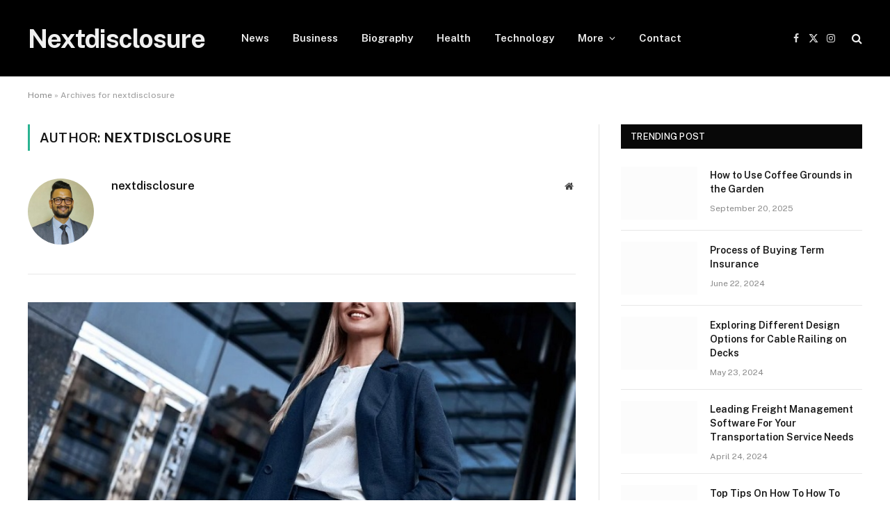

--- FILE ---
content_type: text/html; charset=UTF-8
request_url: https://www.nextdisclosure.com/author/nextdisclosure/
body_size: 17675
content:
<!DOCTYPE html>
<html lang="en-US" class="s-light site-s-light">

<head>

	<meta charset="UTF-8" />
	<meta name="viewport" content="width=device-width, initial-scale=1" />
	<meta name='robots' content='index, follow, max-image-preview:large, max-snippet:-1, max-video-preview:-1' />

	<!-- This site is optimized with the Yoast SEO plugin v26.8 - https://yoast.com/product/yoast-seo-wordpress/ -->
	<title>nextdisclosure, Author at nextdisclosure</title><link rel="preload" as="font" href="https://www.nextdisclosure.com/wp-content/themes/smart-mag/css/icons/fonts/ts-icons.woff2?v3.2" type="font/woff2" crossorigin="anonymous" />
	<link rel="canonical" href="https://www.nextdisclosure.com/author/nextdisclosure/" />
	<link rel="next" href="https://www.nextdisclosure.com/author/nextdisclosure/page/2/" />
	<meta property="og:locale" content="en_US" />
	<meta property="og:type" content="profile" />
	<meta property="og:title" content="nextdisclosure, Author at nextdisclosure" />
	<meta property="og:url" content="https://www.nextdisclosure.com/author/nextdisclosure/" />
	<meta property="og:site_name" content="nextdisclosure" />
	<meta property="og:image" content="https://secure.gravatar.com/avatar/7f01dd4556da73df8de6f6760de79d1f?s=500&d=mm&r=g" />
	<meta name="twitter:card" content="summary_large_image" />
	<script type="application/ld+json" class="yoast-schema-graph">{"@context":"https://schema.org","@graph":[{"@type":"ProfilePage","@id":"https://www.nextdisclosure.com/author/nextdisclosure/","url":"https://www.nextdisclosure.com/author/nextdisclosure/","name":"nextdisclosure, Author at nextdisclosure","isPartOf":{"@id":"https://www.nextdisclosure.com/#website"},"primaryImageOfPage":{"@id":"https://www.nextdisclosure.com/author/nextdisclosure/#primaryimage"},"image":{"@id":"https://www.nextdisclosure.com/author/nextdisclosure/#primaryimage"},"thumbnailUrl":"https://www.nextdisclosure.com/wp-content/uploads/2024/02/bussiness.jpg","breadcrumb":{"@id":"https://www.nextdisclosure.com/author/nextdisclosure/#breadcrumb"},"inLanguage":"en-US","potentialAction":[{"@type":"ReadAction","target":["https://www.nextdisclosure.com/author/nextdisclosure/"]}]},{"@type":"ImageObject","inLanguage":"en-US","@id":"https://www.nextdisclosure.com/author/nextdisclosure/#primaryimage","url":"https://www.nextdisclosure.com/wp-content/uploads/2024/02/bussiness.jpg","contentUrl":"https://www.nextdisclosure.com/wp-content/uploads/2024/02/bussiness.jpg","width":717,"height":538},{"@type":"BreadcrumbList","@id":"https://www.nextdisclosure.com/author/nextdisclosure/#breadcrumb","itemListElement":[{"@type":"ListItem","position":1,"name":"Home","item":"https://www.nextdisclosure.com/"},{"@type":"ListItem","position":2,"name":"Archives for nextdisclosure"}]},{"@type":"WebSite","@id":"https://www.nextdisclosure.com/#website","url":"https://www.nextdisclosure.com/","name":"nextdisclosure","description":"","publisher":{"@id":"https://www.nextdisclosure.com/#organization"},"potentialAction":[{"@type":"SearchAction","target":{"@type":"EntryPoint","urlTemplate":"https://www.nextdisclosure.com/?s={search_term_string}"},"query-input":{"@type":"PropertyValueSpecification","valueRequired":true,"valueName":"search_term_string"}}],"inLanguage":"en-US"},{"@type":"Organization","@id":"https://www.nextdisclosure.com/#organization","name":"nextdisclosure","url":"https://www.nextdisclosure.com/","logo":{"@type":"ImageObject","inLanguage":"en-US","@id":"https://www.nextdisclosure.com/#/schema/logo/image/","url":"https://www.nextdisclosure.com/wp-content/uploads/2022/07/nextdisclosure-logo-2256-×-62-px.png","contentUrl":"https://www.nextdisclosure.com/wp-content/uploads/2022/07/nextdisclosure-logo-2256-×-62-px.png","width":256,"height":62,"caption":"nextdisclosure"},"image":{"@id":"https://www.nextdisclosure.com/#/schema/logo/image/"}},{"@type":"Person","@id":"https://www.nextdisclosure.com/#/schema/person/4e53fd2df02696d14bdffb0864920fb6","name":"nextdisclosure","image":{"@type":"ImageObject","inLanguage":"en-US","@id":"https://www.nextdisclosure.com/#/schema/person/image/","url":"https://secure.gravatar.com/avatar/ef1e4ad507227c20f30541b7290fea35b5c603c84339c9e29d848b21345fa2fd?s=96&d=mm&r=g","contentUrl":"https://secure.gravatar.com/avatar/ef1e4ad507227c20f30541b7290fea35b5c603c84339c9e29d848b21345fa2fd?s=96&d=mm&r=g","caption":"nextdisclosure"},"sameAs":["http://nextdisclosure.com"],"mainEntityOfPage":{"@id":"https://www.nextdisclosure.com/author/nextdisclosure/"}}]}</script>
	<!-- / Yoast SEO plugin. -->


<link rel='dns-prefetch' href='//fonts.googleapis.com' />
<link rel="alternate" type="application/rss+xml" title="nextdisclosure &raquo; Feed" href="https://www.nextdisclosure.com/feed/" />
<link rel="alternate" type="application/rss+xml" title="nextdisclosure &raquo; Comments Feed" href="https://www.nextdisclosure.com/comments/feed/" />
<link rel="alternate" type="application/rss+xml" title="nextdisclosure &raquo; Posts by nextdisclosure Feed" href="https://www.nextdisclosure.com/author/nextdisclosure/feed/" />
<style id='wp-img-auto-sizes-contain-inline-css' type='text/css'>
img:is([sizes=auto i],[sizes^="auto," i]){contain-intrinsic-size:3000px 1500px}
/*# sourceURL=wp-img-auto-sizes-contain-inline-css */
</style>
<style id='wp-emoji-styles-inline-css' type='text/css'>

	img.wp-smiley, img.emoji {
		display: inline !important;
		border: none !important;
		box-shadow: none !important;
		height: 1em !important;
		width: 1em !important;
		margin: 0 0.07em !important;
		vertical-align: -0.1em !important;
		background: none !important;
		padding: 0 !important;
	}
/*# sourceURL=wp-emoji-styles-inline-css */
</style>
<link rel='stylesheet' id='wp-block-library-css' href='https://www.nextdisclosure.com/wp-includes/css/dist/block-library/style.min.css?ver=6.9' type='text/css' media='all' />
<style id='classic-theme-styles-inline-css' type='text/css'>
/*! This file is auto-generated */
.wp-block-button__link{color:#fff;background-color:#32373c;border-radius:9999px;box-shadow:none;text-decoration:none;padding:calc(.667em + 2px) calc(1.333em + 2px);font-size:1.125em}.wp-block-file__button{background:#32373c;color:#fff;text-decoration:none}
/*# sourceURL=/wp-includes/css/classic-themes.min.css */
</style>
<style id='global-styles-inline-css' type='text/css'>
:root{--wp--preset--aspect-ratio--square: 1;--wp--preset--aspect-ratio--4-3: 4/3;--wp--preset--aspect-ratio--3-4: 3/4;--wp--preset--aspect-ratio--3-2: 3/2;--wp--preset--aspect-ratio--2-3: 2/3;--wp--preset--aspect-ratio--16-9: 16/9;--wp--preset--aspect-ratio--9-16: 9/16;--wp--preset--color--black: #000000;--wp--preset--color--cyan-bluish-gray: #abb8c3;--wp--preset--color--white: #ffffff;--wp--preset--color--pale-pink: #f78da7;--wp--preset--color--vivid-red: #cf2e2e;--wp--preset--color--luminous-vivid-orange: #ff6900;--wp--preset--color--luminous-vivid-amber: #fcb900;--wp--preset--color--light-green-cyan: #7bdcb5;--wp--preset--color--vivid-green-cyan: #00d084;--wp--preset--color--pale-cyan-blue: #8ed1fc;--wp--preset--color--vivid-cyan-blue: #0693e3;--wp--preset--color--vivid-purple: #9b51e0;--wp--preset--gradient--vivid-cyan-blue-to-vivid-purple: linear-gradient(135deg,rgb(6,147,227) 0%,rgb(155,81,224) 100%);--wp--preset--gradient--light-green-cyan-to-vivid-green-cyan: linear-gradient(135deg,rgb(122,220,180) 0%,rgb(0,208,130) 100%);--wp--preset--gradient--luminous-vivid-amber-to-luminous-vivid-orange: linear-gradient(135deg,rgb(252,185,0) 0%,rgb(255,105,0) 100%);--wp--preset--gradient--luminous-vivid-orange-to-vivid-red: linear-gradient(135deg,rgb(255,105,0) 0%,rgb(207,46,46) 100%);--wp--preset--gradient--very-light-gray-to-cyan-bluish-gray: linear-gradient(135deg,rgb(238,238,238) 0%,rgb(169,184,195) 100%);--wp--preset--gradient--cool-to-warm-spectrum: linear-gradient(135deg,rgb(74,234,220) 0%,rgb(151,120,209) 20%,rgb(207,42,186) 40%,rgb(238,44,130) 60%,rgb(251,105,98) 80%,rgb(254,248,76) 100%);--wp--preset--gradient--blush-light-purple: linear-gradient(135deg,rgb(255,206,236) 0%,rgb(152,150,240) 100%);--wp--preset--gradient--blush-bordeaux: linear-gradient(135deg,rgb(254,205,165) 0%,rgb(254,45,45) 50%,rgb(107,0,62) 100%);--wp--preset--gradient--luminous-dusk: linear-gradient(135deg,rgb(255,203,112) 0%,rgb(199,81,192) 50%,rgb(65,88,208) 100%);--wp--preset--gradient--pale-ocean: linear-gradient(135deg,rgb(255,245,203) 0%,rgb(182,227,212) 50%,rgb(51,167,181) 100%);--wp--preset--gradient--electric-grass: linear-gradient(135deg,rgb(202,248,128) 0%,rgb(113,206,126) 100%);--wp--preset--gradient--midnight: linear-gradient(135deg,rgb(2,3,129) 0%,rgb(40,116,252) 100%);--wp--preset--font-size--small: 13px;--wp--preset--font-size--medium: 20px;--wp--preset--font-size--large: 36px;--wp--preset--font-size--x-large: 42px;--wp--preset--spacing--20: 0.44rem;--wp--preset--spacing--30: 0.67rem;--wp--preset--spacing--40: 1rem;--wp--preset--spacing--50: 1.5rem;--wp--preset--spacing--60: 2.25rem;--wp--preset--spacing--70: 3.38rem;--wp--preset--spacing--80: 5.06rem;--wp--preset--shadow--natural: 6px 6px 9px rgba(0, 0, 0, 0.2);--wp--preset--shadow--deep: 12px 12px 50px rgba(0, 0, 0, 0.4);--wp--preset--shadow--sharp: 6px 6px 0px rgba(0, 0, 0, 0.2);--wp--preset--shadow--outlined: 6px 6px 0px -3px rgb(255, 255, 255), 6px 6px rgb(0, 0, 0);--wp--preset--shadow--crisp: 6px 6px 0px rgb(0, 0, 0);}:where(.is-layout-flex){gap: 0.5em;}:where(.is-layout-grid){gap: 0.5em;}body .is-layout-flex{display: flex;}.is-layout-flex{flex-wrap: wrap;align-items: center;}.is-layout-flex > :is(*, div){margin: 0;}body .is-layout-grid{display: grid;}.is-layout-grid > :is(*, div){margin: 0;}:where(.wp-block-columns.is-layout-flex){gap: 2em;}:where(.wp-block-columns.is-layout-grid){gap: 2em;}:where(.wp-block-post-template.is-layout-flex){gap: 1.25em;}:where(.wp-block-post-template.is-layout-grid){gap: 1.25em;}.has-black-color{color: var(--wp--preset--color--black) !important;}.has-cyan-bluish-gray-color{color: var(--wp--preset--color--cyan-bluish-gray) !important;}.has-white-color{color: var(--wp--preset--color--white) !important;}.has-pale-pink-color{color: var(--wp--preset--color--pale-pink) !important;}.has-vivid-red-color{color: var(--wp--preset--color--vivid-red) !important;}.has-luminous-vivid-orange-color{color: var(--wp--preset--color--luminous-vivid-orange) !important;}.has-luminous-vivid-amber-color{color: var(--wp--preset--color--luminous-vivid-amber) !important;}.has-light-green-cyan-color{color: var(--wp--preset--color--light-green-cyan) !important;}.has-vivid-green-cyan-color{color: var(--wp--preset--color--vivid-green-cyan) !important;}.has-pale-cyan-blue-color{color: var(--wp--preset--color--pale-cyan-blue) !important;}.has-vivid-cyan-blue-color{color: var(--wp--preset--color--vivid-cyan-blue) !important;}.has-vivid-purple-color{color: var(--wp--preset--color--vivid-purple) !important;}.has-black-background-color{background-color: var(--wp--preset--color--black) !important;}.has-cyan-bluish-gray-background-color{background-color: var(--wp--preset--color--cyan-bluish-gray) !important;}.has-white-background-color{background-color: var(--wp--preset--color--white) !important;}.has-pale-pink-background-color{background-color: var(--wp--preset--color--pale-pink) !important;}.has-vivid-red-background-color{background-color: var(--wp--preset--color--vivid-red) !important;}.has-luminous-vivid-orange-background-color{background-color: var(--wp--preset--color--luminous-vivid-orange) !important;}.has-luminous-vivid-amber-background-color{background-color: var(--wp--preset--color--luminous-vivid-amber) !important;}.has-light-green-cyan-background-color{background-color: var(--wp--preset--color--light-green-cyan) !important;}.has-vivid-green-cyan-background-color{background-color: var(--wp--preset--color--vivid-green-cyan) !important;}.has-pale-cyan-blue-background-color{background-color: var(--wp--preset--color--pale-cyan-blue) !important;}.has-vivid-cyan-blue-background-color{background-color: var(--wp--preset--color--vivid-cyan-blue) !important;}.has-vivid-purple-background-color{background-color: var(--wp--preset--color--vivid-purple) !important;}.has-black-border-color{border-color: var(--wp--preset--color--black) !important;}.has-cyan-bluish-gray-border-color{border-color: var(--wp--preset--color--cyan-bluish-gray) !important;}.has-white-border-color{border-color: var(--wp--preset--color--white) !important;}.has-pale-pink-border-color{border-color: var(--wp--preset--color--pale-pink) !important;}.has-vivid-red-border-color{border-color: var(--wp--preset--color--vivid-red) !important;}.has-luminous-vivid-orange-border-color{border-color: var(--wp--preset--color--luminous-vivid-orange) !important;}.has-luminous-vivid-amber-border-color{border-color: var(--wp--preset--color--luminous-vivid-amber) !important;}.has-light-green-cyan-border-color{border-color: var(--wp--preset--color--light-green-cyan) !important;}.has-vivid-green-cyan-border-color{border-color: var(--wp--preset--color--vivid-green-cyan) !important;}.has-pale-cyan-blue-border-color{border-color: var(--wp--preset--color--pale-cyan-blue) !important;}.has-vivid-cyan-blue-border-color{border-color: var(--wp--preset--color--vivid-cyan-blue) !important;}.has-vivid-purple-border-color{border-color: var(--wp--preset--color--vivid-purple) !important;}.has-vivid-cyan-blue-to-vivid-purple-gradient-background{background: var(--wp--preset--gradient--vivid-cyan-blue-to-vivid-purple) !important;}.has-light-green-cyan-to-vivid-green-cyan-gradient-background{background: var(--wp--preset--gradient--light-green-cyan-to-vivid-green-cyan) !important;}.has-luminous-vivid-amber-to-luminous-vivid-orange-gradient-background{background: var(--wp--preset--gradient--luminous-vivid-amber-to-luminous-vivid-orange) !important;}.has-luminous-vivid-orange-to-vivid-red-gradient-background{background: var(--wp--preset--gradient--luminous-vivid-orange-to-vivid-red) !important;}.has-very-light-gray-to-cyan-bluish-gray-gradient-background{background: var(--wp--preset--gradient--very-light-gray-to-cyan-bluish-gray) !important;}.has-cool-to-warm-spectrum-gradient-background{background: var(--wp--preset--gradient--cool-to-warm-spectrum) !important;}.has-blush-light-purple-gradient-background{background: var(--wp--preset--gradient--blush-light-purple) !important;}.has-blush-bordeaux-gradient-background{background: var(--wp--preset--gradient--blush-bordeaux) !important;}.has-luminous-dusk-gradient-background{background: var(--wp--preset--gradient--luminous-dusk) !important;}.has-pale-ocean-gradient-background{background: var(--wp--preset--gradient--pale-ocean) !important;}.has-electric-grass-gradient-background{background: var(--wp--preset--gradient--electric-grass) !important;}.has-midnight-gradient-background{background: var(--wp--preset--gradient--midnight) !important;}.has-small-font-size{font-size: var(--wp--preset--font-size--small) !important;}.has-medium-font-size{font-size: var(--wp--preset--font-size--medium) !important;}.has-large-font-size{font-size: var(--wp--preset--font-size--large) !important;}.has-x-large-font-size{font-size: var(--wp--preset--font-size--x-large) !important;}
:where(.wp-block-post-template.is-layout-flex){gap: 1.25em;}:where(.wp-block-post-template.is-layout-grid){gap: 1.25em;}
:where(.wp-block-term-template.is-layout-flex){gap: 1.25em;}:where(.wp-block-term-template.is-layout-grid){gap: 1.25em;}
:where(.wp-block-columns.is-layout-flex){gap: 2em;}:where(.wp-block-columns.is-layout-grid){gap: 2em;}
:root :where(.wp-block-pullquote){font-size: 1.5em;line-height: 1.6;}
/*# sourceURL=global-styles-inline-css */
</style>
<link data-minify="1" rel='stylesheet' id='smartmag-core-css' href='https://www.nextdisclosure.com/wp-content/cache/min/1/wp-content/themes/smart-mag/style.css?ver=1769142275' type='text/css' media='all' />
<link rel='stylesheet' id='smartmag-fonts-css' href='https://fonts.googleapis.com/css?family=Public+Sans%3A400%2C400i%2C500%2C600%2C700' type='text/css' media='all' />
<link data-minify="1" rel='stylesheet' id='smartmag-magnific-popup-css' href='https://www.nextdisclosure.com/wp-content/cache/min/1/wp-content/themes/smart-mag/css/lightbox.css?ver=1769142275' type='text/css' media='all' />
<link data-minify="1" rel='stylesheet' id='smartmag-icons-css' href='https://www.nextdisclosure.com/wp-content/cache/min/1/wp-content/themes/smart-mag/css/icons/icons.css?ver=1769142275' type='text/css' media='all' />

<script type="text/javascript" src="https://www.nextdisclosure.com/wp-includes/js/jquery/jquery.min.js?ver=3.7.1" id="jquery-core-js" defer></script>

<link rel="https://api.w.org/" href="https://www.nextdisclosure.com/wp-json/" /><link rel="alternate" title="JSON" type="application/json" href="https://www.nextdisclosure.com/wp-json/wp/v2/users/1" /><link rel="EditURI" type="application/rsd+xml" title="RSD" href="https://www.nextdisclosure.com/xmlrpc.php?rsd" />
<meta name="generator" content="WordPress 6.9" />

		
		<meta name="generator" content="Elementor 3.34.2; features: e_font_icon_svg, additional_custom_breakpoints; settings: css_print_method-external, google_font-enabled, font_display-auto">
			<style>
				.e-con.e-parent:nth-of-type(n+4):not(.e-lazyloaded):not(.e-no-lazyload),
				.e-con.e-parent:nth-of-type(n+4):not(.e-lazyloaded):not(.e-no-lazyload) * {
					background-image: none !important;
				}
				@media screen and (max-height: 1024px) {
					.e-con.e-parent:nth-of-type(n+3):not(.e-lazyloaded):not(.e-no-lazyload),
					.e-con.e-parent:nth-of-type(n+3):not(.e-lazyloaded):not(.e-no-lazyload) * {
						background-image: none !important;
					}
				}
				@media screen and (max-height: 640px) {
					.e-con.e-parent:nth-of-type(n+2):not(.e-lazyloaded):not(.e-no-lazyload),
					.e-con.e-parent:nth-of-type(n+2):not(.e-lazyloaded):not(.e-no-lazyload) * {
						background-image: none !important;
					}
				}
			</style>
			<link rel="icon" href="https://www.nextdisclosure.com/wp-content/uploads/2023/03/cropped-nextdisclosure-favicon-512x512-1-32x32.png" sizes="32x32" />
<link rel="icon" href="https://www.nextdisclosure.com/wp-content/uploads/2023/03/cropped-nextdisclosure-favicon-512x512-1-192x192.png" sizes="192x192" />
<link rel="apple-touch-icon" href="https://www.nextdisclosure.com/wp-content/uploads/2023/03/cropped-nextdisclosure-favicon-512x512-1-180x180.png" />
<meta name="msapplication-TileImage" content="https://www.nextdisclosure.com/wp-content/uploads/2023/03/cropped-nextdisclosure-favicon-512x512-1-270x270.png" />


</head>

<body class="archive author author-nextdisclosure author-1 wp-custom-logo wp-theme-smart-mag right-sidebar has-lb has-lb-sm ts-img-hov-fade has-sb-sep layout-normal elementor-default elementor-kit-1836">



<div class="main-wrap">

	
<div class="off-canvas-backdrop"></div>
<div class="mobile-menu-container off-canvas s-dark hide-menu-lg" id="off-canvas">

	<div class="off-canvas-head">
		<a href="#" class="close">
			<span class="visuallyhidden">Close Menu</span>
			<i class="tsi tsi-times"></i>
		</a>

		<div class="ts-logo">
					</div>
	</div>

	<div class="off-canvas-content">

		
			<ul id="menu-td-demo-header-menu" class="mobile-menu"><li id="menu-item-1688" class="menu-item menu-item-type-taxonomy menu-item-object-category menu-item-1688"><a href="https://www.nextdisclosure.com/category/news/">News</a></li>
<li id="menu-item-1560" class="menu-item menu-item-type-taxonomy menu-item-object-category menu-item-1560"><a href="https://www.nextdisclosure.com/category/business/">Business</a></li>
<li id="menu-item-1685" class="menu-item menu-item-type-taxonomy menu-item-object-category menu-item-1685"><a href="https://www.nextdisclosure.com/category/biography/">Biography</a></li>
<li id="menu-item-1562" class="menu-item menu-item-type-taxonomy menu-item-object-category menu-item-1562"><a href="https://www.nextdisclosure.com/category/health/">Health</a></li>
<li id="menu-item-1563" class="menu-item menu-item-type-taxonomy menu-item-object-category menu-item-1563"><a href="https://www.nextdisclosure.com/category/technology/">Technology</a></li>
<li id="menu-item-1690" class="menu-item menu-item-type-taxonomy menu-item-object-category menu-item-has-children menu-item-1690"><a href="https://www.nextdisclosure.com/category/more/">More</a>
<ul class="sub-menu">
	<li id="menu-item-1687" class="menu-item menu-item-type-taxonomy menu-item-object-category menu-item-1687"><a href="https://www.nextdisclosure.com/category/games/">Games</a></li>
	<li id="menu-item-1564" class="menu-item menu-item-type-taxonomy menu-item-object-category menu-item-1564"><a href="https://www.nextdisclosure.com/category/travel/">Travel</a></li>
	<li id="menu-item-1686" class="menu-item menu-item-type-taxonomy menu-item-object-category menu-item-1686"><a href="https://www.nextdisclosure.com/category/entertainment/">Entertainment</a></li>
	<li id="menu-item-1561" class="menu-item menu-item-type-taxonomy menu-item-object-category menu-item-1561"><a href="https://www.nextdisclosure.com/category/food-and-dining/">Food and Dining</a></li>
</ul>
</li>
<li id="menu-item-1932" class="menu-item menu-item-type-post_type menu-item-object-page menu-item-1932"><a href="https://www.nextdisclosure.com/contact/">Contact</a></li>
</ul>
		
		
		
		<div class="spc-social-block spc-social spc-social-b smart-head-social">
		
			
				<a href="#" class="link service s-facebook" target="_blank" rel="nofollow noopener">
					<i class="icon tsi tsi-facebook"></i>					<span class="visuallyhidden">Facebook</span>
				</a>
									
			
				<a href="#" class="link service s-twitter" target="_blank" rel="nofollow noopener">
					<i class="icon tsi tsi-twitter"></i>					<span class="visuallyhidden">X (Twitter)</span>
				</a>
									
			
				<a href="#" class="link service s-instagram" target="_blank" rel="nofollow noopener">
					<i class="icon tsi tsi-instagram"></i>					<span class="visuallyhidden">Instagram</span>
				</a>
									
			
		</div>

		
	</div>

</div>
<div class="smart-head smart-head-a smart-head-main" id="smart-head" data-sticky="auto" data-sticky-type="smart" data-sticky-full>
	
	<div class="smart-head-row smart-head-mid s-dark smart-head-row-full">

		<div class="inner wrap">

							
				<div class="items items-left ">
					<a href="https://www.nextdisclosure.com/" title="nextdisclosure" rel="home" class="logo-link ts-logo text-logo">
		<span>
			
				Nextdisclosure
					</span>
	</a>	<div class="nav-wrap">
		<nav class="navigation navigation-main nav-hov-a">
			<ul id="menu-td-demo-header-menu-1" class="menu"><li class="menu-item menu-item-type-taxonomy menu-item-object-category menu-cat-62 menu-item-1688"><a href="https://www.nextdisclosure.com/category/news/">News</a></li>
<li class="menu-item menu-item-type-taxonomy menu-item-object-category menu-cat-38 menu-item-1560"><a href="https://www.nextdisclosure.com/category/business/">Business</a></li>
<li class="menu-item menu-item-type-taxonomy menu-item-object-category menu-cat-34 menu-item-1685"><a href="https://www.nextdisclosure.com/category/biography/">Biography</a></li>
<li class="menu-item menu-item-type-taxonomy menu-item-object-category menu-cat-14 menu-item-1562"><a href="https://www.nextdisclosure.com/category/health/">Health</a></li>
<li class="menu-item menu-item-type-taxonomy menu-item-object-category menu-cat-18 menu-item-1563"><a href="https://www.nextdisclosure.com/category/technology/">Technology</a></li>
<li class="menu-item menu-item-type-taxonomy menu-item-object-category menu-item-has-children menu-cat-63 menu-item-1690"><a href="https://www.nextdisclosure.com/category/more/">More</a>
<ul class="sub-menu">
	<li class="menu-item menu-item-type-taxonomy menu-item-object-category menu-cat-61 menu-item-1687"><a href="https://www.nextdisclosure.com/category/games/">Games</a></li>
	<li class="menu-item menu-item-type-taxonomy menu-item-object-category menu-cat-53 menu-item-1564"><a href="https://www.nextdisclosure.com/category/travel/">Travel</a></li>
	<li class="menu-item menu-item-type-taxonomy menu-item-object-category menu-cat-56 menu-item-1686"><a href="https://www.nextdisclosure.com/category/entertainment/">Entertainment</a></li>
	<li class="menu-item menu-item-type-taxonomy menu-item-object-category menu-cat-2 menu-item-1561"><a href="https://www.nextdisclosure.com/category/food-and-dining/">Food and Dining</a></li>
</ul>
</li>
<li class="menu-item menu-item-type-post_type menu-item-object-page menu-item-1932"><a href="https://www.nextdisclosure.com/contact/">Contact</a></li>
</ul>		</nav>
	</div>
				</div>

							
				<div class="items items-center empty">
								</div>

							
				<div class="items items-right ">
				
		<div class="spc-social-block spc-social spc-social-a smart-head-social">
		
			
				<a href="#" class="link service s-facebook" target="_blank" rel="nofollow noopener">
					<i class="icon tsi tsi-facebook"></i>					<span class="visuallyhidden">Facebook</span>
				</a>
									
			
				<a href="#" class="link service s-twitter" target="_blank" rel="nofollow noopener">
					<i class="icon tsi tsi-twitter"></i>					<span class="visuallyhidden">X (Twitter)</span>
				</a>
									
			
				<a href="#" class="link service s-instagram" target="_blank" rel="nofollow noopener">
					<i class="icon tsi tsi-instagram"></i>					<span class="visuallyhidden">Instagram</span>
				</a>
									
			
		</div>

		

	<a href="#" class="search-icon has-icon-only is-icon" title="Search">
		<i class="tsi tsi-search"></i>
	</a>

				</div>

						
		</div>
	</div>

	</div>
<div class="smart-head smart-head-a smart-head-mobile" id="smart-head-mobile" data-sticky="mid" data-sticky-type="smart" data-sticky-full>
	
	<div class="smart-head-row smart-head-mid smart-head-row-3 s-dark smart-head-row-full">

		<div class="inner wrap">

							
				<div class="items items-left ">
				
<button class="offcanvas-toggle has-icon" type="button" aria-label="Menu">
	<span class="hamburger-icon hamburger-icon-a">
		<span class="inner"></span>
	</span>
</button>				</div>

							
				<div class="items items-center ">
					<a href="https://www.nextdisclosure.com/" title="nextdisclosure" rel="home" class="logo-link ts-logo text-logo">
		<span>
			
				Nextdisclosure
					</span>
	</a>				</div>

							
				<div class="items items-right ">
				

	<a href="#" class="search-icon has-icon-only is-icon" title="Search">
		<i class="tsi tsi-search"></i>
	</a>

				</div>

						
		</div>
	</div>

	</div>
<nav class="breadcrumbs is-full-width breadcrumbs-a" id="breadcrumb"><div class="inner ts-contain "><span><span><a href="https://www.nextdisclosure.com/">Home</a></span> » <span class="breadcrumb_last" aria-current="page">Archives for nextdisclosure</span></span></div></nav>
<div class="main ts-contain cf right-sidebar">
			<div class="ts-row">
			<div class="col-8 main-content">

							<h1 class="archive-heading">
					Author: <span>nextdisclosure</span>				</h1>
						
					
							<div class="archive-author-box">
					<section class="author-info">

	<img alt='' src='https://secure.gravatar.com/avatar/ef1e4ad507227c20f30541b7290fea35b5c603c84339c9e29d848b21345fa2fd?s=95&#038;d=mm&#038;r=g' srcset='https://secure.gravatar.com/avatar/ef1e4ad507227c20f30541b7290fea35b5c603c84339c9e29d848b21345fa2fd?s=190&#038;d=mm&#038;r=g 2x' class='avatar avatar-95 photo' height='95' width='95' decoding='async'/>	
	<div class="description">
		<a href="https://www.nextdisclosure.com/author/nextdisclosure/" title="Posts by nextdisclosure" rel="author">nextdisclosure</a>		
		<ul class="social-icons">
					
			<li>
				<a href="http://nextdisclosure.com" class="icon tsi tsi-home" title="Website"> 
					<span class="visuallyhidden">Website</span></a>				
			</li>
			
			
				</ul>
		
		<p class="bio"></p>
	</div>
	
</section>				</div>
							
					<section class="block-wrap block-large mb-none" data-id="1">

				
			<div class="block-content">
					
	<div class="loop loop-grid loop-grid-base grid grid-1 md:grid-1 xs:grid-1">

					
<article class="l-post grid-post grid-base-post">

	
			<div class="media">

		
			<a href="https://www.nextdisclosure.com/exclusive-insights-into-elite-property-concierge-services/" class="image-link media-ratio ar-bunyad-main-full" title="Exclusive Insights into Elite Property Concierge Services"><span data-bgsrc="https://www.nextdisclosure.com/wp-content/uploads/2024/02/bussiness.jpg" class="img bg-cover wp-post-image attachment-bunyad-main-full size-bunyad-main-full no-lazy skip-lazy"></span></a>			
			
			
							
				<span class="cat-labels cat-labels-overlay c-overlay p-bot-left">
				<a href="https://www.nextdisclosure.com/category/business/" class="category term-color-38" rel="category" tabindex="-1">Business</a>
			</span>
						
			
		
		</div>
	

	
		<div class="content">

			<div class="post-meta post-meta-a has-below"><h2 class="is-title post-title"><a href="https://www.nextdisclosure.com/exclusive-insights-into-elite-property-concierge-services/">Exclusive Insights into Elite Property Concierge Services</a></h2><div class="post-meta-items meta-below"><span class="meta-item post-author"><span class="by">By</span> <a href="https://www.nextdisclosure.com/author/nextdisclosure/" title="Posts by nextdisclosure" rel="author">nextdisclosure</a></span><span class="meta-item has-next-icon date"><span class="date-link"><time class="post-date" datetime="2024-02-20T06:58:38+00:00">February 20, 2024</time></span></span><span class="meta-item comments has-icon"><a href="https://www.nextdisclosure.com/exclusive-insights-into-elite-property-concierge-services/#respond"><i class="tsi tsi-comment-o"></i>0</a></span></div></div>			
						
				<div class="excerpt">
					<p>In the ever-evolving landscape of luxury real estate, the concept of property concierge services has emerged as a defining feature of high-end living, offering unparalleled convenience and bespoke experiences to homeowners. This deep dive into the world of elite property concierge services unveils the intricate layers and exceptional benefits of these tailored amenities, illustrating how they elevate the essence of luxury living. The Genesis of Elite Property Concierge Services Traditionally, concierge services were the hallmark of premium hotels, dedicated to enhancing guest experiences through personalized assistance. However, as the appetite for bespoke luxury and convenience grew among affluent homeowners, this&hellip;</p>
				</div>
			
			
			
				<a href="https://www.nextdisclosure.com/exclusive-insights-into-elite-property-concierge-services/" class="read-more-link read-more-btn ts-button ts-button-alt">
					Read More				</a>

			
		</div>

	
</article>					
<article class="l-post grid-post grid-base-post">

	
			<div class="media">

		
			<a href="https://www.nextdisclosure.com/indian-jar-50m-global-seriessinghtechcrunch/" class="image-link media-ratio ar-bunyad-main-full" title="Indian Fintech Jar Raises $50M Funding, Bringing Its Total Valuation $350M"><span data-bgsrc="https://www.nextdisclosure.com/wp-content/uploads/2022/09/Jar-1024x630.jpg" class="img bg-cover wp-post-image attachment-large size-large lazyload" data-bgset="https://www.nextdisclosure.com/wp-content/uploads/2022/09/Jar-1024x630.jpg 1024w, https://www.nextdisclosure.com/wp-content/uploads/2022/09/Jar-1068x657.jpg 1068w, https://www.nextdisclosure.com/wp-content/uploads/2022/09/Jar.jpg 1200w" data-sizes="(max-width: 1200px) 100vw, 1200px" role="img" aria-label="indian jar 50m global seriessinghtechcrunch"></span></a>			
			
			
							
				<span class="cat-labels cat-labels-overlay c-overlay p-bot-left">
				<a href="https://www.nextdisclosure.com/category/business/" class="category term-color-38" rel="category" tabindex="-1">Business</a>
			</span>
						
			
		
		</div>
	

	
		<div class="content">

			<div class="post-meta post-meta-a has-below"><h2 class="is-title post-title"><a href="https://www.nextdisclosure.com/indian-jar-50m-global-seriessinghtechcrunch/">Indian Fintech Jar Raises $50M Funding, Bringing Its Total Valuation $350M</a></h2><div class="post-meta-items meta-below"><span class="meta-item post-author"><span class="by">By</span> <a href="https://www.nextdisclosure.com/author/nextdisclosure/" title="Posts by nextdisclosure" rel="author">nextdisclosure</a></span><span class="meta-item has-next-icon date"><span class="date-link"><time class="post-date" datetime="2022-09-19T10:48:16+00:00">September 19, 2022</time></span></span><span class="meta-item comments has-icon"><a href="https://www.nextdisclosure.com/indian-jar-50m-global-seriessinghtechcrunch/#respond"><i class="tsi tsi-comment-o"></i>0</a></span></div></div>			
						
				<div class="excerpt">
					<p>Jar is one of the best companies that assist millions of Indians in beginning to invest and save for the future. Recently Indian fintech jar eyes a $50M investment which raises its valuation up to $350M.   In a very short period of time, the company Jar has raised a huge amount in the form of investment and increased its capital valuation to $350 million. The company has successfully raised several investments from time to time. In February 2022, it raised an amount of $32 million in its series A funding, and afterward, it successfully raised $4.5 million in August 2021.&hellip;</p>
				</div>
			
			
			
				<a href="https://www.nextdisclosure.com/indian-jar-50m-global-seriessinghtechcrunch/" class="read-more-link read-more-btn ts-button ts-button-alt">
					Read More				</a>

			
		</div>

	
</article>					
<article class="l-post grid-post grid-base-post">

	
			<div class="media">

		
			<a href="https://www.nextdisclosure.com/cred-6-4b-tigarglobalsinghtechcrunch/" class="image-link media-ratio ar-bunyad-main-full" title="CRED: An Indian Company Raised a Value of 6.4 Billion"><span data-bgsrc="https://www.nextdisclosure.com/wp-content/uploads/2022/08/Untitled-design-8-1024x683.jpg" class="img bg-cover wp-post-image attachment-large size-large lazyload" data-bgset="https://www.nextdisclosure.com/wp-content/uploads/2022/08/Untitled-design-8-1024x683.jpg 1024w, https://www.nextdisclosure.com/wp-content/uploads/2022/08/Untitled-design-8-1068x712.jpg 1068w, https://www.nextdisclosure.com/wp-content/uploads/2022/08/Untitled-design-8.jpg 1140w" data-sizes="(max-width: 1200px) 100vw, 1200px" role="img" aria-label="India&#039;s-CRED-6.4bsinghtechcrunch"></span></a>			
			
			
							
				<span class="cat-labels cat-labels-overlay c-overlay p-bot-left">
				<a href="https://www.nextdisclosure.com/category/business/" class="category term-color-38" rel="category" tabindex="-1">Business</a>
			</span>
						
			
		
		</div>
	

	
		<div class="content">

			<div class="post-meta post-meta-a has-below"><h2 class="is-title post-title"><a href="https://www.nextdisclosure.com/cred-6-4b-tigarglobalsinghtechcrunch/">CRED: An Indian Company Raised a Value of 6.4 Billion</a></h2><div class="post-meta-items meta-below"><span class="meta-item post-author"><span class="by">By</span> <a href="https://www.nextdisclosure.com/author/nextdisclosure/" title="Posts by nextdisclosure" rel="author">nextdisclosure</a></span><span class="meta-item has-next-icon date"><span class="date-link"><time class="post-date" datetime="2022-08-18T08:53:11+00:00">August 18, 2022</time></span></span><span class="meta-item comments has-icon"><a href="https://www.nextdisclosure.com/cred-6-4b-tigarglobalsinghtechcrunch/#respond"><i class="tsi tsi-comment-o"></i>0</a></span></div></div>			
						
				<div class="excerpt">
					<p>As the Indian fintech firm CRED competes for millions of clients with excellent credit scores and expands its offers, it is raising $140 million in a new financing round, its fourth in the previous 18 months. The company, which is based in Bengaluru, said that the Series F fundraising round, which includes secondary transactions, is being led by GIC, Singapore&#8217;s sovereign wealth fund. The funding increased CRED&#8217;s valuation from $2.2 billion in April of last year to $6.4 billion in October, with participation from previous backers Tiger Global, Sofina Ventures, Alpha Wave Ventures, and Dragoneer. CRED is a Bangalore-based fintech&hellip;</p>
				</div>
			
			
			
				<a href="https://www.nextdisclosure.com/cred-6-4b-tigarglobalsinghtechcrunch/" class="read-more-link read-more-btn ts-button ts-button-alt">
					Read More				</a>

			
		</div>

	
</article>					
<article class="l-post grid-post grid-base-post">

	
			<div class="media">

		
			<a href="https://www.nextdisclosure.com/amount-99m-seriesd-1bazevedotechcrunch/" class="image-link media-ratio ar-bunyad-main-full" title="For Better Banking Technology Amount Raises $99 Million in Series D at a Valuation of $1 Billion"><span data-bgsrc="https://www.nextdisclosure.com/wp-content/uploads/2022/08/amount-99m-seriesd-1bAzevedotechcrunch.jpg" class="img bg-cover wp-post-image attachment-large size-large lazyload" role="img" aria-label="amount 99m seriesd 1bAzevedotechcrunch"></span></a>			
			
			
							
				<span class="cat-labels cat-labels-overlay c-overlay p-bot-left">
				<a href="https://www.nextdisclosure.com/category/business/" class="category term-color-38" rel="category" tabindex="-1">Business</a>
			</span>
						
			
		
		</div>
	

	
		<div class="content">

			<div class="post-meta post-meta-a has-below"><h2 class="is-title post-title"><a href="https://www.nextdisclosure.com/amount-99m-seriesd-1bazevedotechcrunch/">For Better Banking Technology Amount Raises $99 Million in Series D at a Valuation of $1 Billion</a></h2><div class="post-meta-items meta-below"><span class="meta-item post-author"><span class="by">By</span> <a href="https://www.nextdisclosure.com/author/nextdisclosure/" title="Posts by nextdisclosure" rel="author">nextdisclosure</a></span><span class="meta-item has-next-icon date"><span class="date-link"><time class="post-date" datetime="2022-08-17T06:50:08+00:00">August 17, 2022</time></span></span><span class="meta-item comments has-icon"><a href="https://www.nextdisclosure.com/amount-99m-seriesd-1bazevedotechcrunch/#respond"><i class="tsi tsi-comment-o"></i>0</a></span></div></div>			
						
				<div class="excerpt">
					<p>Experts have designed an amazing banking experience, and they have refined the banking strategies for optimization. Customer services and solutions are now being more and more simplified and become frictionless. Amount has accumulated a fund of $99 Million in Series D funding at a valuation of $1 Billion The industry experts have ensured that the bank is protected and new opportunities are profitable as well. The bank facility has expanded to the heights that now customers can use the facility at any time and anywhere.  Amount raised $86 million in a Series C round, headed by Goldman Sachs Growth, with&hellip;</p>
				</div>
			
			
			
				<a href="https://www.nextdisclosure.com/amount-99m-seriesd-1bazevedotechcrunch/" class="read-more-link read-more-btn ts-button ts-button-alt">
					Read More				</a>

			
		</div>

	
</article>					
<article class="l-post grid-post grid-base-post">

	
			<div class="media">

		
			<a href="https://www.nextdisclosure.com/drivenets-208m-series-1blundentechcrunch/" class="image-link media-ratio ar-bunyad-main-full" title="DRIVENETS Scores $208 Million at a $1 Billion For Its Cloud-Based Business"><span data-bgsrc="https://www.nextdisclosure.com/wp-content/uploads/2022/08/DriveNets-208m-Seriesb-1bchinotechcrunch.jpg" class="img bg-cover wp-post-image attachment-large size-large lazyload" role="img" aria-label="DriveNets 208m Seriesb 1bchinotechcrunch"></span></a>			
			
			
							
				<span class="cat-labels cat-labels-overlay c-overlay p-bot-left">
				<a href="https://www.nextdisclosure.com/category/business/" class="category term-color-38" rel="category" tabindex="-1">Business</a>
			</span>
						
			
		
		</div>
	

	
		<div class="content">

			<div class="post-meta post-meta-a has-below"><h2 class="is-title post-title"><a href="https://www.nextdisclosure.com/drivenets-208m-series-1blundentechcrunch/">DRIVENETS Scores $208 Million at a $1 Billion For Its Cloud-Based Business</a></h2><div class="post-meta-items meta-below"><span class="meta-item post-author"><span class="by">By</span> <a href="https://www.nextdisclosure.com/author/nextdisclosure/" title="Posts by nextdisclosure" rel="author">nextdisclosure</a></span><span class="meta-item has-next-icon date"><span class="date-link"><time class="post-date" datetime="2022-08-17T06:32:20+00:00">August 17, 2022</time></span></span><span class="meta-item comments has-icon"><a href="https://www.nextdisclosure.com/drivenets-208m-series-1blundentechcrunch/#respond"><i class="tsi tsi-comment-o"></i>0</a></span></div></div>			
						
				<div class="excerpt">
					<p>This era of extensive urbanization compels today&#8217;s crowd and up-and-coming businesses to rely on the internet to get things done. We are in need of not just an opportunity but also an infrastructure for service providers that will scale quickly and reliably to meet the user&#8217;s demands. DriveNets has recently bagged a 208 million dollar funding, a Series B that puts the company value at over $1 billion post-money. Today, a startup founded smartly that has built a software-based way for them to expand their networks without having the need to buy any costly equipment is set to announce a&hellip;</p>
				</div>
			
			
			
				<a href="https://www.nextdisclosure.com/drivenets-208m-series-1blundentechcrunch/" class="read-more-link read-more-btn ts-button ts-button-alt">
					Read More				</a>

			
		</div>

	
</article>					
<article class="l-post grid-post grid-base-post">

	
			<div class="media">

		
			<a href="https://www.nextdisclosure.com/mortal-kombat-releasing-of-the-movie-on-hbo-max/" class="image-link media-ratio ar-bunyad-main-full" title="Mortal Kombat: Releasing of the movie on HBO Max"><span data-bgsrc="https://www.nextdisclosure.com/wp-content/uploads/2022/08/Mortal-Kombat.jpg" class="img bg-cover wp-post-image attachment-large size-large lazyload" role="img" aria-label="Mortal Kombat"></span></a>			
			
			
							
				<span class="cat-labels cat-labels-overlay c-overlay p-bot-left">
				<a href="https://www.nextdisclosure.com/category/entertainment/" class="category term-color-56" rel="category" tabindex="-1">Entertainment</a>
			</span>
						
			
		
		</div>
	

	
		<div class="content">

			<div class="post-meta post-meta-a has-below"><h2 class="is-title post-title"><a href="https://www.nextdisclosure.com/mortal-kombat-releasing-of-the-movie-on-hbo-max/">Mortal Kombat: Releasing of the movie on HBO Max</a></h2><div class="post-meta-items meta-below"><span class="meta-item post-author"><span class="by">By</span> <a href="https://www.nextdisclosure.com/author/nextdisclosure/" title="Posts by nextdisclosure" rel="author">nextdisclosure</a></span><span class="meta-item has-next-icon date"><span class="date-link"><time class="post-date" datetime="2022-08-16T14:31:42+00:00">August 16, 2022</time></span></span><span class="meta-item comments has-icon"><a href="https://www.nextdisclosure.com/mortal-kombat-releasing-of-the-movie-on-hbo-max/#respond"><i class="tsi tsi-comment-o"></i>0</a></span></div></div>			
						
				<div class="excerpt">
					<p>Finally, the much-anticipated R-rated new Mortal Kombat video game adaptation has arrived! This week sees the release of the James Wan-directed, a horror-tinged adaptation of the popular combat game on HBO Max and in theaters.  According to Warner Bros.&#8217;The release of &#8220;Mortal Kombat&#8221; will not follow the norm. It will instead be made available to HBO Max customers at the same time it debuts in theaters on Friday, April 23, 2021, because of the COVID-19 epidemic. The information you need to view &#8220;Mortal Kombat&#8221; when it becomes available is listed below. On April 23, 2021, &#8220;Mortal Kombat&#8221; will make its&hellip;</p>
				</div>
			
			
			
				<a href="https://www.nextdisclosure.com/mortal-kombat-releasing-of-the-movie-on-hbo-max/" class="read-more-link read-more-btn ts-button ts-button-alt">
					Read More				</a>

			
		</div>

	
</article>					
<article class="l-post grid-post grid-base-post">

	
			<div class="media">

		
			<a href="https://www.nextdisclosure.com/peerreviewed-nhs-1-89m-octoberdecember/" class="image-link media-ratio ar-bunyad-main-full" title="NHS Contact Tracking App: Prevents Thousands of Deaths from COVID-19 Pandemic"><span data-bgsrc="https://www.nextdisclosure.com/wp-content/uploads/2022/08/peerreviewed-uk-1.89m.jpg" class="img bg-cover wp-post-image attachment-large size-large lazyload" role="img" aria-label="peerreviewed uk 1.89m"></span></a>			
			
			
							
				<span class="cat-labels cat-labels-overlay c-overlay p-bot-left">
				<a href="https://www.nextdisclosure.com/category/health/" class="category term-color-14" rel="category" tabindex="-1">Health</a>
			</span>
						
			
		
		</div>
	

	
		<div class="content">

			<div class="post-meta post-meta-a has-below"><h2 class="is-title post-title"><a href="https://www.nextdisclosure.com/peerreviewed-nhs-1-89m-octoberdecember/">NHS Contact Tracking App: Prevents Thousands of Deaths from COVID-19 Pandemic</a></h2><div class="post-meta-items meta-below"><span class="meta-item post-author"><span class="by">By</span> <a href="https://www.nextdisclosure.com/author/nextdisclosure/" title="Posts by nextdisclosure" rel="author">nextdisclosure</a></span><span class="meta-item has-next-icon date"><span class="date-link"><time class="post-date" datetime="2022-08-16T13:57:05+00:00">August 16, 2022</time></span></span><span class="meta-item comments has-icon"><a href="https://www.nextdisclosure.com/peerreviewed-nhs-1-89m-octoberdecember/#respond"><i class="tsi tsi-comment-o"></i>0</a></span></div></div>			
						
				<div class="excerpt">
					<p>NHS Contact Covid-19 Tracing App was developed by the UK to prevent the spread of the COVID-19 virus among people. NHS Contact Tracking App was launched by the UK at the end of September 2022. COVID-19 was spreading at a fast speed. NHS Contact Tracing App saves more than 1 Million lives in the pandemic. UK NHS Contact Tracing App is a great combination of technology and human intelligence that has been put to use to fight against the pandemic. The function of this app was mainly to send notifications to people. Now the question, statement, or sentence that comes&hellip;</p>
				</div>
			
			
			
				<a href="https://www.nextdisclosure.com/peerreviewed-nhs-1-89m-octoberdecember/" class="read-more-link read-more-btn ts-button ts-button-alt">
					Read More				</a>

			
		</div>

	
</article>					
<article class="l-post grid-post grid-base-post">

	
			<div class="media">

		
			<a href="https://www.nextdisclosure.com/dronedeploy-50m-series-142mmcnabbdronelife/" class="image-link media-ratio ar-bunyad-main-full" title="DroneDeploy Raises 50 Million for Its Series E Making a Total of 142 Million"><span data-bgsrc="https://www.nextdisclosure.com/wp-content/uploads/2022/08/DroneDeploy-Raises-50-Million.jpg" class="img bg-cover wp-post-image attachment-large size-large lazyload" role="img" aria-label="DroneDeploy Raises 50 Million"></span></a>			
			
			
							
				<span class="cat-labels cat-labels-overlay c-overlay p-bot-left">
				<a href="https://www.nextdisclosure.com/category/business/" class="category term-color-38" rel="category" tabindex="-1">Business</a>
			</span>
						
			
		
		</div>
	

	
		<div class="content">

			<div class="post-meta post-meta-a has-below"><h2 class="is-title post-title"><a href="https://www.nextdisclosure.com/dronedeploy-50m-series-142mmcnabbdronelife/">DroneDeploy Raises 50 Million for Its Series E Making a Total of 142 Million</a></h2><div class="post-meta-items meta-below"><span class="meta-item post-author"><span class="by">By</span> <a href="https://www.nextdisclosure.com/author/nextdisclosure/" title="Posts by nextdisclosure" rel="author">nextdisclosure</a></span><span class="meta-item has-next-icon date"><span class="date-link"><time class="post-date" datetime="2022-08-16T13:43:00+00:00">August 16, 2022</time></span></span><span class="meta-item comments has-icon"><a href="https://www.nextdisclosure.com/dronedeploy-50m-series-142mmcnabbdronelife/#respond"><i class="tsi tsi-comment-o"></i>0</a></span></div></div>			
						
				<div class="excerpt">
					<p>DroneDeploy, a leading enterprise drone data provider, announced raising $50 million in Series E funding. With this funding, DroneDeploy has now raised $142 million in total, the largest of any drone data firm. The money invested will be used to broaden the company&#8217;s product offerings beyond aerial capture, hasten its entry into Europe, and look into potential strategic acquisition targets. DroneDeploy enables the autonomous collection and analysis of visual data from job sites, activities, and assets using drones and ground-based cameras. Commercial drone use has become widespread among businesses, especially in light of COVID-19 and other social distancing regulations that&hellip;</p>
				</div>
			
			
			
				<a href="https://www.nextdisclosure.com/dronedeploy-50m-series-142mmcnabbdronelife/" class="read-more-link read-more-btn ts-button ts-button-alt">
					Read More				</a>

			
		</div>

	
</article>					
<article class="l-post grid-post grid-base-post">

	
			<div class="media">

		
			<a href="https://www.nextdisclosure.com/what-will-happen-if-anyone-misses-jury-service/" class="image-link media-ratio ar-bunyad-main-full" title="What Will Happen If Anyone Misses Jury Service?"><span data-bgsrc="https://www.nextdisclosure.com/wp-content/uploads/2022/08/What-Will-Happen-If-Anyone-Misses-Jury-Service.jpg" class="img bg-cover wp-post-image attachment-large size-large lazyload" role="img" aria-label="What Will Happen If Anyone Misses Jury Service"></span></a>			
			
			
							
				<span class="cat-labels cat-labels-overlay c-overlay p-bot-left">
				<a href="https://www.nextdisclosure.com/category/legal/" class="category term-color-59" rel="category" tabindex="-1">Legal</a>
			</span>
						
			
		
		</div>
	

	
		<div class="content">

			<div class="post-meta post-meta-a has-below"><h2 class="is-title post-title"><a href="https://www.nextdisclosure.com/what-will-happen-if-anyone-misses-jury-service/">What Will Happen If Anyone Misses Jury Service?</a></h2><div class="post-meta-items meta-below"><span class="meta-item post-author"><span class="by">By</span> <a href="https://www.nextdisclosure.com/author/nextdisclosure/" title="Posts by nextdisclosure" rel="author">nextdisclosure</a></span><span class="meta-item has-next-icon date"><span class="date-link"><time class="post-date" datetime="2022-08-16T13:28:37+00:00">August 16, 2022</time></span></span><span class="meta-item comments has-icon"><a href="https://www.nextdisclosure.com/what-will-happen-if-anyone-misses-jury-service/#respond"><i class="tsi tsi-comment-o"></i>0</a></span></div></div>			
						
				<div class="excerpt">
					<p>Juries provide an important service to our legal system. They are the fact finders. In a civil case, jurors listen to proof and determine which party wins. Jury service is not voluntary. If you get a jury summons, you must report for duty unless you are excused. Absence from jury duty may result in punishment. You will also be given a different date for upcoming jury duty. Do I Need to Attend Jury Duty? You are required by law to go for jury service when summoned. To protect the employee, federal laws mandate that your employer give you time off&hellip;</p>
				</div>
			
			
			
				<a href="https://www.nextdisclosure.com/what-will-happen-if-anyone-misses-jury-service/" class="read-more-link read-more-btn ts-button ts-button-alt">
					Read More				</a>

			
		</div>

	
</article>					
<article class="l-post grid-post grid-base-post">

	
			<div class="media">

		
			<a href="https://www.nextdisclosure.com/anamaria-goltes-the-supermodel-partner-of-nba-star/" class="image-link media-ratio ar-bunyad-main-full" title="Anamaria Goltes – the supermodel partner of NBA star."><span data-bgsrc="https://www.nextdisclosure.com/wp-content/uploads/2022/08/Anamaria-Goltes-partner-of-NBA-star-1024x576.jpg" class="img bg-cover wp-post-image attachment-large size-large lazyload" data-bgset="https://www.nextdisclosure.com/wp-content/uploads/2022/08/Anamaria-Goltes-partner-of-NBA-star-1024x576.jpg 1024w, https://www.nextdisclosure.com/wp-content/uploads/2022/08/Anamaria-Goltes-partner-of-NBA-star.jpg 1200w" data-sizes="(max-width: 1200px) 100vw, 1200px" role="img" aria-label="Anamaria Goltes partner of NBA star"></span></a>			
			
			
							
				<span class="cat-labels cat-labels-overlay c-overlay p-bot-left">
				<a href="https://www.nextdisclosure.com/category/biography/" class="category term-color-34" rel="category" tabindex="-1">Biography</a>
			</span>
						
			
		
		</div>
	

	
		<div class="content">

			<div class="post-meta post-meta-a has-below"><h2 class="is-title post-title"><a href="https://www.nextdisclosure.com/anamaria-goltes-the-supermodel-partner-of-nba-star/">Anamaria Goltes – the supermodel partner of NBA star.</a></h2><div class="post-meta-items meta-below"><span class="meta-item post-author"><span class="by">By</span> <a href="https://www.nextdisclosure.com/author/nextdisclosure/" title="Posts by nextdisclosure" rel="author">nextdisclosure</a></span><span class="meta-item has-next-icon date"><span class="date-link"><time class="post-date" datetime="2022-08-10T10:54:18+00:00">August 10, 2022</time></span></span><span class="meta-item comments has-icon"><a href="https://www.nextdisclosure.com/anamaria-goltes-the-supermodel-partner-of-nba-star/#respond"><i class="tsi tsi-comment-o"></i>0</a></span></div></div>			
						
				<div class="excerpt">
					<p>Anamaria Goltes is an internationally recognized Slovenian supermodel, promoter, and Instagram persona. Anamaria Goltes is widely known as the partner of NBA star Luka Doncic. Furthermore, the Slovenian star has managed to amass a reasonably large and loyal following on social media platforms. Anamaria Goltes’ Physical Characteristics Anamaria was born in Slovenia on May 1, 2000 to Matjaz and Maja Bec Goltes. She is 23 years old right now. Anamaria Goltes is a fantastic person. Anamaria Goltes weighs 65 kilos and measures 5 feet 10 inches in height. Her physical attributes are 32-28-34 (chest-waist-hips). Anamaria also has golden hair and&hellip;</p>
				</div>
			
			
			
				<a href="https://www.nextdisclosure.com/anamaria-goltes-the-supermodel-partner-of-nba-star/" class="read-more-link read-more-btn ts-button ts-button-alt">
					Read More				</a>

			
		</div>

	
</article>		
	</div>

	

	<nav class="main-pagination pagination-numbers" data-type="numbers">
		<span aria-current="page" class="page-numbers current">1</span>
<a class="page-numbers" href="https://www.nextdisclosure.com/author/nextdisclosure/page/2/">2</a>
<a class="next page-numbers" href="https://www.nextdisclosure.com/author/nextdisclosure/page/2/"><span class="visuallyhidden">Next</span><i class="tsi tsi-angle-right"></i></a>	</nav>


	
			</div>

		</section>
		
			</div>
			
					
	
	<aside class="col-4 main-sidebar has-sep" data-sticky="1">
	
			<div class="inner theiaStickySidebar">
		
			
		<div id="smartmag-block-posts-small-3" class="widget ts-block-widget smartmag-widget-posts-small">		
		<div class="block">
					<section class="block-wrap block-posts-small block-sc mb-none" data-id="2">

			<div class="widget-title block-head block-head-ac block-head block-head-ac block-head-g is-left has-style"><h5 class="heading">Trending Post</h5></div>	
			<div class="block-content">
				
	<div class="loop loop-small loop-small-a loop-sep loop-small-sep grid grid-1 md:grid-1 sm:grid-1 xs:grid-1">

					
<article class="l-post small-post small-a-post m-pos-left">

	
			<div class="media">

		
			<a href="https://www.nextdisclosure.com/how-to-use-coffee-grounds-in-the-garden/" class="image-link media-ratio ar-bunyad-thumb" title="How to Use Coffee Grounds in the Garden"><span data-bgsrc="https://www.nextdisclosure.com/wp-content/uploads/2025/09/Garden-300x200.jpg" class="img bg-cover wp-post-image attachment-medium size-medium lazyload" data-bgset="https://www.nextdisclosure.com/wp-content/uploads/2025/09/Garden-300x200.jpg 300w, https://www.nextdisclosure.com/wp-content/uploads/2025/09/Garden-150x100.jpg 150w, https://www.nextdisclosure.com/wp-content/uploads/2025/09/Garden-450x300.jpg 450w, https://www.nextdisclosure.com/wp-content/uploads/2025/09/Garden.jpg 735w" data-sizes="(max-width: 110px) 100vw, 110px"></span></a>			
			
			
			
		
		</div>
	

	
		<div class="content">

			<div class="post-meta post-meta-a post-meta-left has-below"><h4 class="is-title post-title"><a href="https://www.nextdisclosure.com/how-to-use-coffee-grounds-in-the-garden/">How to Use Coffee Grounds in the Garden</a></h4><div class="post-meta-items meta-below"><span class="meta-item date"><span class="date-link"><time class="post-date" datetime="2025-09-20T10:25:30+00:00">September 20, 2025</time></span></span></div></div>			
			
			
		</div>

	
</article>	
					
<article class="l-post small-post small-a-post m-pos-left">

	
			<div class="media">

		
			<a href="https://www.nextdisclosure.com/process-of-buying-term-insurance/" class="image-link media-ratio ar-bunyad-thumb" title="Process of Buying Term Insurance"><span data-bgsrc="https://www.nextdisclosure.com/wp-content/uploads/2024/06/health-insurance-policy-300x152.jpg" class="img bg-cover wp-post-image attachment-medium size-medium lazyload" data-bgset="https://www.nextdisclosure.com/wp-content/uploads/2024/06/health-insurance-policy-300x152.jpg 300w, https://www.nextdisclosure.com/wp-content/uploads/2024/06/health-insurance-policy-150x76.jpg 150w, https://www.nextdisclosure.com/wp-content/uploads/2024/06/health-insurance-policy-450x228.jpg 450w, https://www.nextdisclosure.com/wp-content/uploads/2024/06/health-insurance-policy.jpg 516w" data-sizes="(max-width: 110px) 100vw, 110px" role="img" aria-label="health insurance policy"></span></a>			
			
			
			
		
		</div>
	

	
		<div class="content">

			<div class="post-meta post-meta-a post-meta-left has-below"><h4 class="is-title post-title"><a href="https://www.nextdisclosure.com/process-of-buying-term-insurance/">Process of Buying Term Insurance</a></h4><div class="post-meta-items meta-below"><span class="meta-item date"><span class="date-link"><time class="post-date" datetime="2024-06-22T06:51:59+00:00">June 22, 2024</time></span></span></div></div>			
			
			
		</div>

	
</article>	
					
<article class="l-post small-post small-a-post m-pos-left">

	
			<div class="media">

		
			<a href="https://www.nextdisclosure.com/exploring-different-design-options-for-cable-railing-on-decks/" class="image-link media-ratio ar-bunyad-thumb" title="Exploring Different Design Options for Cable Railing on Decks"><span data-bgsrc="https://www.nextdisclosure.com/wp-content/uploads/2024/05/technogly-300x201.jpg" class="img bg-cover wp-post-image attachment-medium size-medium lazyload" data-bgset="https://www.nextdisclosure.com/wp-content/uploads/2024/05/technogly-300x201.jpg 300w, https://www.nextdisclosure.com/wp-content/uploads/2024/05/technogly-150x100.jpg 150w, https://www.nextdisclosure.com/wp-content/uploads/2024/05/technogly.jpg 336w" data-sizes="(max-width: 110px) 100vw, 110px"></span></a>			
			
			
			
		
		</div>
	

	
		<div class="content">

			<div class="post-meta post-meta-a post-meta-left has-below"><h4 class="is-title post-title"><a href="https://www.nextdisclosure.com/exploring-different-design-options-for-cable-railing-on-decks/">Exploring Different Design Options for Cable Railing on Decks</a></h4><div class="post-meta-items meta-below"><span class="meta-item date"><span class="date-link"><time class="post-date" datetime="2024-05-23T07:41:16+00:00">May 23, 2024</time></span></span></div></div>			
			
			
		</div>

	
</article>	
					
<article class="l-post small-post small-a-post m-pos-left">

	
			<div class="media">

		
			<a href="https://www.nextdisclosure.com/leading-freight-management-software-for-your-transportation-service-needs/" class="image-link media-ratio ar-bunyad-thumb" title="Leading Freight Management Software For Your Transportation Service Needs"><span data-bgsrc="https://www.nextdisclosure.com/wp-content/uploads/2024/04/buness-300x158.jpg" class="img bg-cover wp-post-image attachment-medium size-medium lazyload" data-bgset="https://www.nextdisclosure.com/wp-content/uploads/2024/04/buness-300x158.jpg 300w, https://www.nextdisclosure.com/wp-content/uploads/2024/04/buness-150x79.jpg 150w, https://www.nextdisclosure.com/wp-content/uploads/2024/04/buness.jpg 360w" data-sizes="(max-width: 110px) 100vw, 110px"></span></a>			
			
			
			
		
		</div>
	

	
		<div class="content">

			<div class="post-meta post-meta-a post-meta-left has-below"><h4 class="is-title post-title"><a href="https://www.nextdisclosure.com/leading-freight-management-software-for-your-transportation-service-needs/">Leading Freight Management Software For Your Transportation Service Needs</a></h4><div class="post-meta-items meta-below"><span class="meta-item date"><span class="date-link"><time class="post-date" datetime="2024-04-24T13:27:54+00:00">April 24, 2024</time></span></span></div></div>			
			
			
		</div>

	
</article>	
					
<article class="l-post small-post small-a-post m-pos-left">

	
			<div class="media">

		
			<a href="https://www.nextdisclosure.com/top-tips-on-how-to-how-to-plan-the-best-family-trip-ever-in-singapore/" class="image-link media-ratio ar-bunyad-thumb" title="Top Tips On How To How To Plan The Best Family Trip Ever In Singapore."><span data-bgsrc="https://www.nextdisclosure.com/wp-content/uploads/2024/04/Family-Trip-Ever-In-Singapore-300x203.jpg" class="img bg-cover wp-post-image attachment-medium size-medium lazyload" data-bgset="https://www.nextdisclosure.com/wp-content/uploads/2024/04/Family-Trip-Ever-In-Singapore-300x203.jpg 300w, https://www.nextdisclosure.com/wp-content/uploads/2024/04/Family-Trip-Ever-In-Singapore-150x102.jpg 150w, https://www.nextdisclosure.com/wp-content/uploads/2024/04/Family-Trip-Ever-In-Singapore-450x305.jpg 450w, https://www.nextdisclosure.com/wp-content/uploads/2024/04/Family-Trip-Ever-In-Singapore.jpg 666w" data-sizes="(max-width: 110px) 100vw, 110px" role="img" aria-label="Family Trip Ever In Singapore"></span></a>			
			
			
			
		
		</div>
	

	
		<div class="content">

			<div class="post-meta post-meta-a post-meta-left has-below"><h4 class="is-title post-title"><a href="https://www.nextdisclosure.com/top-tips-on-how-to-how-to-plan-the-best-family-trip-ever-in-singapore/">Top Tips On How To How To Plan The Best Family Trip Ever In Singapore.</a></h4><div class="post-meta-items meta-below"><span class="meta-item date"><span class="date-link"><time class="post-date" datetime="2024-04-17T05:52:16+00:00">April 17, 2024</time></span></span></div></div>			
			
			
		</div>

	
</article>	
		
	</div>

					</div>

		</section>
				</div>

		</div>		</div>
	
	</aside>
	
			
		</div>
	</div>

			<footer class="main-footer cols-gap-lg footer-bold s-dark">

					
	
			<div class="lower-footer bold-footer-lower">
			<div class="ts-contain inner">

				

				
		<div class="spc-social-block spc-social spc-social-b ">
		
			
				<a href="#" class="link service s-facebook" target="_blank" rel="nofollow noopener">
					<i class="icon tsi tsi-facebook"></i>					<span class="visuallyhidden">Facebook</span>
				</a>
									
			
				<a href="#" class="link service s-twitter" target="_blank" rel="nofollow noopener">
					<i class="icon tsi tsi-twitter"></i>					<span class="visuallyhidden">X (Twitter)</span>
				</a>
									
			
				<a href="#" class="link service s-instagram" target="_blank" rel="nofollow noopener">
					<i class="icon tsi tsi-instagram"></i>					<span class="visuallyhidden">Instagram</span>
				</a>
									
			
				<a href="#" class="link service s-pinterest" target="_blank" rel="nofollow noopener">
					<i class="icon tsi tsi-pinterest-p"></i>					<span class="visuallyhidden">Pinterest</span>
				</a>
									
			
		</div>

		
				
				<div class="copyright">
					&copy; 2026 nextdisclosure.com - All rights reserved				</div>
			</div>
		</div>		
			</footer>
		
	
</div><!-- .main-wrap -->



	<div class="search-modal-wrap" data-scheme="dark">
		<div class="search-modal-box" role="dialog" aria-modal="true">

			<form method="get" class="search-form" action="https://www.nextdisclosure.com/">
				<input type="search" class="search-field live-search-query" name="s" placeholder="Search..." value="" required />

				<button type="submit" class="search-submit visuallyhidden">Submit</button>

				<p class="message">
					Type above and press <em>Enter</em> to search. Press <em>Esc</em> to cancel.				</p>
						
			</form>

		</div>
	</div>


<script type="speculationrules">
{"prefetch":[{"source":"document","where":{"and":[{"href_matches":"/*"},{"not":{"href_matches":["/wp-*.php","/wp-admin/*","/wp-content/uploads/*","/wp-content/*","/wp-content/plugins/*","/wp-content/themes/smart-mag/*","/*\\?(.+)"]}},{"not":{"selector_matches":"a[rel~=\"nofollow\"]"}},{"not":{"selector_matches":".no-prefetch, .no-prefetch a"}}]},"eagerness":"conservative"}]}
</script>
			
			





<script id="wp-emoji-settings" type="application/json">
{"baseUrl":"https://s.w.org/images/core/emoji/17.0.2/72x72/","ext":".png","svgUrl":"https://s.w.org/images/core/emoji/17.0.2/svg/","svgExt":".svg","source":{"concatemoji":"https://www.nextdisclosure.com/wp-includes/js/wp-emoji-release.min.js?ver=6.9"}}
</script>
<script type="module">
/* <![CDATA[ */
/*! This file is auto-generated */
const a=JSON.parse(document.getElementById("wp-emoji-settings").textContent),o=(window._wpemojiSettings=a,"wpEmojiSettingsSupports"),s=["flag","emoji"];function i(e){try{var t={supportTests:e,timestamp:(new Date).valueOf()};sessionStorage.setItem(o,JSON.stringify(t))}catch(e){}}function c(e,t,n){e.clearRect(0,0,e.canvas.width,e.canvas.height),e.fillText(t,0,0);t=new Uint32Array(e.getImageData(0,0,e.canvas.width,e.canvas.height).data);e.clearRect(0,0,e.canvas.width,e.canvas.height),e.fillText(n,0,0);const a=new Uint32Array(e.getImageData(0,0,e.canvas.width,e.canvas.height).data);return t.every((e,t)=>e===a[t])}function p(e,t){e.clearRect(0,0,e.canvas.width,e.canvas.height),e.fillText(t,0,0);var n=e.getImageData(16,16,1,1);for(let e=0;e<n.data.length;e++)if(0!==n.data[e])return!1;return!0}function u(e,t,n,a){switch(t){case"flag":return n(e,"\ud83c\udff3\ufe0f\u200d\u26a7\ufe0f","\ud83c\udff3\ufe0f\u200b\u26a7\ufe0f")?!1:!n(e,"\ud83c\udde8\ud83c\uddf6","\ud83c\udde8\u200b\ud83c\uddf6")&&!n(e,"\ud83c\udff4\udb40\udc67\udb40\udc62\udb40\udc65\udb40\udc6e\udb40\udc67\udb40\udc7f","\ud83c\udff4\u200b\udb40\udc67\u200b\udb40\udc62\u200b\udb40\udc65\u200b\udb40\udc6e\u200b\udb40\udc67\u200b\udb40\udc7f");case"emoji":return!a(e,"\ud83e\u1fac8")}return!1}function f(e,t,n,a){let r;const o=(r="undefined"!=typeof WorkerGlobalScope&&self instanceof WorkerGlobalScope?new OffscreenCanvas(300,150):document.createElement("canvas")).getContext("2d",{willReadFrequently:!0}),s=(o.textBaseline="top",o.font="600 32px Arial",{});return e.forEach(e=>{s[e]=t(o,e,n,a)}),s}function r(e){var t=document.createElement("script");t.src=e,t.defer=!0,document.head.appendChild(t)}a.supports={everything:!0,everythingExceptFlag:!0},new Promise(t=>{let n=function(){try{var e=JSON.parse(sessionStorage.getItem(o));if("object"==typeof e&&"number"==typeof e.timestamp&&(new Date).valueOf()<e.timestamp+604800&&"object"==typeof e.supportTests)return e.supportTests}catch(e){}return null}();if(!n){if("undefined"!=typeof Worker&&"undefined"!=typeof OffscreenCanvas&&"undefined"!=typeof URL&&URL.createObjectURL&&"undefined"!=typeof Blob)try{var e="postMessage("+f.toString()+"("+[JSON.stringify(s),u.toString(),c.toString(),p.toString()].join(",")+"));",a=new Blob([e],{type:"text/javascript"});const r=new Worker(URL.createObjectURL(a),{name:"wpTestEmojiSupports"});return void(r.onmessage=e=>{i(n=e.data),r.terminate(),t(n)})}catch(e){}i(n=f(s,u,c,p))}t(n)}).then(e=>{for(const n in e)a.supports[n]=e[n],a.supports.everything=a.supports.everything&&a.supports[n],"flag"!==n&&(a.supports.everythingExceptFlag=a.supports.everythingExceptFlag&&a.supports[n]);var t;a.supports.everythingExceptFlag=a.supports.everythingExceptFlag&&!a.supports.flag,a.supports.everything||((t=a.source||{}).concatemoji?r(t.concatemoji):t.wpemoji&&t.twemoji&&(r(t.twemoji),r(t.wpemoji)))});
//# sourceURL=https://www.nextdisclosure.com/wp-includes/js/wp-emoji-loader.min.js
/* ]]> */
</script>

<script src="https://www.nextdisclosure.com/wp-content/cache/min/1/c6d49a34a2d71e12626492f0f0235a26.js" data-minify="1" defer></script></body>
</html>
<!-- This website is like a Rocket, isn't it? Performance optimized by WP Rocket. Learn more: https://wp-rocket.me -->